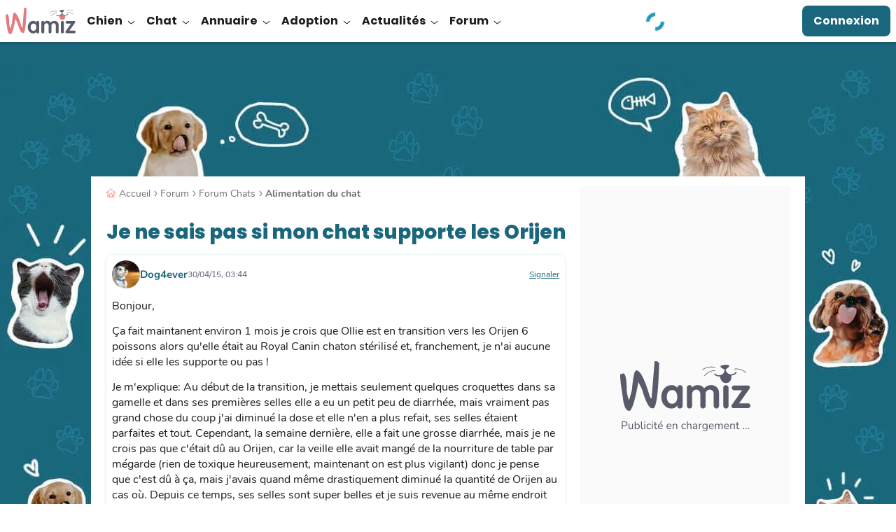

--- FILE ---
content_type: image/svg+xml
request_url: https://wamiz.com/build/images/icons/community/answer.svg?v=533949e4
body_size: -226
content:
<svg width="24" height="18" viewBox="0 0 24 18" fill="none" xmlns="http://www.w3.org/2000/svg">
<path d="M10 5.45398C10 5.45398 22.5 3.95398 22.5 16.454C18.5 8.95398 10 11.454 10 11.454V15.454L1.5 8.45398L10 1.45398V5.45398Z" stroke="#1A677D" stroke-width="1.5" stroke-linecap="round" stroke-linejoin="round"/>
</svg>


--- FILE ---
content_type: application/javascript; charset=utf-8
request_url: https://fundingchoicesmessages.google.com/f/AGSKWxWTGC9vUHi3K9FrRzryy5z_uPX9T6slSzLXiuKvcdxIEOLdmkVYkZ1pEh2isQficUFekvz9FI3-v2sHBBuWB5OkLdmhhNtam-w09wBSlogWv2ccKgcQLmUHl7rZWTRJJzREgFrJgmoLx2ClaSy6VqoqM_oBccwTeqVY0628AJtY_YVddXozvX9AQT2M/_-ads-management//bookads./cpmbanner./adv4./adcast_
body_size: -1292
content:
window['51e43eb5-302f-480e-bb0c-b2d23b32c43f'] = true;

--- FILE ---
content_type: application/javascript
request_url: https://wamiz.com/build/9994.js?v=f5e9bca9
body_size: 5499
content:
"use strict";(self.webpackChunk=self.webpackChunk||[]).push([[3955,7825,8633,9994],{17825:(e,a,l)=>{l.r(a),l.d(a,{default:()=>s});var t=l(34754),r=l(13042),n=l(3954);const u=["aria-label"],i=[(0,t.Fv)('<g clip-path="url(#a)"><rect width="18" height="18" x="1" y="1" fill="#F4C802" rx="9"></rect><path fill="#fff" fill-rule="evenodd" d="M10 19a9 9 0 1 1 0-18 9 9 0 0 1 0 18Zm3.53-12.3c.3.3.3.77 0 1.07l-2.47 2.47 2.47 2.46a.75.75 0 1 1-1.06 1.07L10 11.3l-2.47 2.47a.75.75 0 0 1-1.06-1.06l2.47-2.47-2.47-2.47A.75.75 0 0 1 7.53 6.7L10 9.17l2.47-2.47c.3-.29.77-.29 1.06 0Z" clip-rule="evenodd"></path></g><rect width="18" height="18" x="1" y="1" stroke="#F4C802" stroke-linejoin="bevel" rx="9"></rect><defs><clipPath id="a"><rect width="18" height="18" x="1" y="1" fill="#fff" rx="9"></rect></clipPath></defs>',3)],s={__name:"iconInvalid",setup:e=>(e,a)=>((0,t.uX)(),(0,t.CE)("svg",{xmlns:"http://www.w3.org/2000/svg",fill:"none",viewBox:"0 0 20 20",width:"22","aria-label":(0,r.R1)(n.pwD)((0,r.R1)(n.Its))},i,8,u))}},19994:(e,a,l)=>{l.r(a),l.d(a,{default:()=>$});var t=l(34754),r=l(13042),n=l(97083),u=l(4197),i=l(38638),s=l(88495),o=l(50890),d=l(27787),c=l(3016),p=l(45045),m=l(49106),v=l(3954),w=(l(62355),l(60608),l(45689),l(38977)),f=l(34130),h=l(28530);function k(){const e=(0,f.I)(),a=(0,f.I)(),l=(0,r.KR)(null),n=(0,t.EW)((()=>{if(!l.value)return{};const e=Object.values(l.value.children).reduce(((e,a)=>(a.children?Object.values(a.children,(l=>{l.error&&(e[a.name]||(e[a.name]={}),e[a.name][l.name]=l.error)})):a.error&&(e[a.name]=a.error),e)),{});return l.value.error&&(e.form=l.value.error),e})),u=(0,t.EW)((()=>Object.keys(n.value).length>0));return{load:function({source:a}){return e.beforeRequest(),w.pY.get(window.wz_app.website_routes["app.popin_login_registration.register"],{params:{source:a}}).then((a=>{e.success.value=!0,l.value=a.data.form})).catch((a=>{e.error.value=a})).finally((()=>{e.afterRequest()}))},loadState:e,submit:async function({data:e,source:t}){if(a.beforeRequest(),function(){if(!l.value)return;l.value.error=null,Object.values(l.value.children).forEach((e=>{e.error=null}))}(),l.value.children.recaptcha?.children["g-recaptcha-response"]){const a=await(0,h.hw)();e.append(l.value.children.recaptcha.children["g-recaptcha-response"].full_name,a)}return w.pY.post(window.wz_app.website_routes["app.popin_login_registration.register"],e,{params:{source:t}}).then((e=>{a.success.value=e.data.success,e.data.form&&(l.value=e.data.form)})).catch((e=>{a.error.value=e})).finally((()=>{a.afterRequest()}))},submitState:a,form:l,formErrors:n,hasFormErrors:u}}var g=l(94285),y=l(33192),R=l(13146),b=l(21007),_=l(45424),x=l(43955),D=l(17699),L=l(13555),S=l(80007),W=l(88434);const F={key:0,class:"tw-relative tw-min-h-[30rem]"},E=[(0,t.Lk)("div",{class:"loading-overlay"},[(0,t.Lk)("img",{src:i,class:"loader-image loader-image--sticky",alt:""})],-1)],X={key:1,class:"tw-flex tw-flex-col tw-gap-2 tw-pt-4 tw-max-w-[57rem] tw-mx-auto"},q={class:"tw-text-center"},C=(0,t.Lk)("img",{src:s,class:"-tw-mt-[3rem] md:tw-square-[6.4rem]",width:"40",height:"40",alt:"Wamiz",title:"Wamiz"},null,-1),Q={class:"h2 !tw-leading-none tw-mt-1 md:tw-mt-3"},I={class:"tw-my-2"},M=["onSubmit"],O={class:"tw-text-[1.2rem]"},K={class:"tw-relative"},V={class:"form-input-addons tw-pointer-events-auto"},P=["aria-label"],z=["innerHTML"],H=["innerHTML"],T=["innerHTML"],A=["innerHTML"],B=["innerHTML"],j={class:"tw-flex tw-flex-col tw-items-center tw-gap-4"},N={class:"tw-px-3"},U={class:"tw-text-center tw-mt-3"},Z={key:2},$={__name:"SecurityRegisterLoginForum",props:{context:{type:String,required:!0},source:{type:String,required:!1}},emits:["logged"],setup(e,{emit:a}){const l=e,{context:i,source:s}=(0,r.QW)(l),w=(0,o.rd)(),{formErrors:f,hasFormErrors:$,submitState:G,form:Y,loadState:J,submit:ee,load:ae}=k(),le=(0,r.Kh)({username:!1,password:!1}),te=(0,r.KR)(null),re=(0,t.WQ)("gsiResponse"),ne=(0,r.KR)(!0),ue=(0,r.KR)(null),ie=a;(0,h.Fr)();const se=(0,L.G)("google_connect"),oe=(0,t.EW)((()=>"load-more-comments"===s.value?(0,v.pwD)(v.WGV):(0,v.pwD)(v.Vd3))),de=(0,t.EW)((()=>"load-more-comments"===s.value?(0,v.pwD)(v.sL9):(0,v.pwD)(v.zQS)));async function ce(){await ae({source:i.value}),Y.value.children?.email&&ue.value.setFieldValue(Y.value.children.email.name,Y.value.children.email.value,!1),Y.value.children?.username&&ue.value.setFieldValue(Y.value.children.username.name,Y.value.children.username.value,!1),se&&(0,D.i)(te.value,{triggerEventOnSuccess:!0,buttonId:"forum-login",noFlashMessage:!0})}(0,t.wB)(re,(async({responseData:e})=>{e.inexistant_account&&ce(),e.error&&ue.value.setErrors({form:e.error})}));const pe=(0,W.A)((e=>{le[e]=!1}),500);return(0,t.sV)((function(){window.WamizAnalytics.track("Subscription Pop In Viewed",{screen_view:"Subscribe"}),ce()})),(e,a)=>(0,r.R1)(J).loading.value?((0,t.uX)(),(0,t.CE)("div",F,E)):(0,r.R1)(J).success.value?((0,t.uX)(),(0,t.CE)("div",X,[(0,t.Lk)("div",q,[C,(0,t.Lk)("p",Q,(0,n.toDisplayString)(oe.value),1),(0,t.Lk)("p",I,(0,n.toDisplayString)(de.value),1)]),(0,t.bF)((0,r.R1)(m.lV),{ref_key:"formValidatorRef",ref:ue,as:"div"},{default:(0,t.k6)((({handleSubmit:e,setErrors:l,errors:o})=>[(0,r.R1)(G).error.value?((0,t.uX)(),(0,t.Wv)(g.default,{key:0,type:"error",text:(0,r.R1)(v.pwD)((0,r.R1)(v.M7F))},null,8,["text"])):(0,t.Q3)("",!0),o.form?((0,t.uX)(),(0,t.Wv)(g.default,{key:1,type:"error",text:o.form,onClose:a[0]||(a[0]=e=>{ue.value.setFieldError("form")})},null,8,["text"])):(0,t.Q3)("",!0),(0,t.Lk)("form",{class:"tw-grid tw-gap-y-2",onSubmit:a=>{e(a,(e=>{(async({values:e,setErrors:a})=>{a({});const l=new FormData;for(const a in e)l.append(Y.value.children[a].full_name,e[a]);await ee({data:l,source:i.value}),$.value?a(f.value):G.success.value&&(s.value&&"load-more-comments"===s.value?ie("logged"):w.push({name:"welcome"}))})({values:e,setErrors:l})}))}},[(0,r.R1)(Y)?.children?.email?((0,t.uX)(),(0,t.Wv)((0,r.R1)(m.D0),{key:0,name:(0,r.R1)(Y).children.email.name,rules:{required:!0,email:!0}},{default:(0,t.k6)((({field:e,meta:a})=>[(0,t.bF)(_.default,null,{default:(0,t.k6)((()=>[(0,t.bF)(R.default,{for:"email"},{default:(0,t.k6)((()=>[(0,t.eW)((0,n.toDisplayString)((0,r.R1)(v.pwD)((0,r.R1)(Y).children.email.label)),1)])),_:1}),(0,t.bF)(d.default,{id:"email",name:"email",readonly:(0,r.R1)(Y).children.email.attr.readonly,"model-value":e.value,"is-error":!a.valid&&a.touched,placeholder:(0,r.R1)(v.pwD)((0,r.R1)(Y).children.email.placeholder),"onUpdate:modelValue":e.onInput},null,8,["readonly","model-value","is-error","placeholder","onUpdate:modelValue"]),(0,t.bF)((0,r.R1)(m.Kw),{name:e.name},{default:(0,t.k6)((({message:e})=>[a.valid?(0,t.Q3)("",!0):((0,t.uX)(),(0,t.Wv)(b.default,{key:0},{default:(0,t.k6)((()=>[(0,t.eW)((0,n.toDisplayString)(e),1)])),_:2},1024))])),_:2},1032,["name"])])),_:2},1024)])),_:1},8,["name"])):(0,t.Q3)("",!0),(0,r.R1)(Y)?.children?.username?((0,t.uX)(),(0,t.Wv)((0,r.R1)(m.D0),{key:1,name:(0,r.R1)(Y).children.username.name,rules:{required:!0,regex:/^[a-zA-Z0-9-_]{3,30}$/}},{default:(0,t.k6)((({field:e,meta:l})=>[(0,t.bF)(_.default,null,{default:(0,t.k6)((()=>[(0,t.bF)(R.default,{for:"username"},{default:(0,t.k6)((()=>[(0,t.eW)((0,n.toDisplayString)((0,r.R1)(v.pwD)((0,r.R1)(Y).children.username.label))+" ",1),(0,t.Lk)("span",O," ("+(0,n.toDisplayString)((0,r.R1)(v.pwD)((0,r.R1)(v.e6o)))+") ",1)])),_:1}),(0,t.bF)(d.default,{id:"username",name:"username",class:"tw-z-[1]","model-value":e.value,"is-error":!l.valid&&l.touched,placeholder:(0,r.R1)(v.pwD)((0,r.R1)(Y).children.username.placeholder),"onUpdate:modelValue":e.onInput,onFocus:a[1]||(a[1]=e=>le.username=!0),onBlur:a[2]||(a[2]=e=>(0,r.R1)(pe)("username"))},null,8,["model-value","is-error","placeholder","onUpdate:modelValue"]),(0,t.bo)((0,t.bF)(y.default,{title:(0,r.R1)(v.pwD)((0,r.R1)(v.g01)),class:"tw-px-3 tw-py-2 tw-text-[1.4rem]",value:e.value,"required-test-names":["minMaxLength","noSpace","alphaNumericHyphen"]},null,8,["title","value"]),[[u.vShow,le.username]]),(0,t.bF)((0,r.R1)(m.Kw),{name:e.name},{default:(0,t.k6)((({message:e})=>[l.valid?(0,t.Q3)("",!0):((0,t.uX)(),(0,t.Wv)(b.default,{key:0},{default:(0,t.k6)((()=>[(0,t.eW)((0,n.toDisplayString)(e),1)])),_:2},1024))])),_:2},1032,["name"])])),_:2},1024)])),_:1},8,["name"])):(0,t.Q3)("",!0),(0,r.R1)(Y)?.children?.plainPassword?((0,t.uX)(),(0,t.Wv)((0,r.R1)(m.D0),{key:2,name:(0,r.R1)(Y).children.plainPassword.name,rules:{required:!0,min:8}},{default:(0,t.k6)((({field:e,meta:l})=>[(0,t.bF)(_.default,null,{default:(0,t.k6)((()=>[(0,t.bF)(R.default,{for:"plainPassword"},{default:(0,t.k6)((()=>[(0,t.eW)((0,n.toDisplayString)((0,r.R1)(v.pwD)((0,r.R1)(Y).children.plainPassword.label)),1)])),_:1}),(0,t.Lk)("div",K,[(0,t.bF)(d.default,{id:"plainPassword",name:"plainPassword",class:"tw-z-[1] tw-pr-6",type:ne.value?"password":"text","model-value":e.value,"is-error":!l.valid&&l.touched,placeholder:(0,r.R1)(v.pwD)((0,r.R1)(Y).children.plainPassword.placeholder),"onUpdate:modelValue":e.onInput,onFocus:a[3]||(a[3]=e=>le.password=!0),onBlur:a[4]||(a[4]=e=>(0,r.R1)(pe)("password"))},null,8,["type","model-value","is-error","placeholder","onUpdate:modelValue"]),(0,t.Lk)("div",V,[(0,t.Lk)("button",{type:"button","aria-label":(0,r.R1)(v.pwD)("common.action.see_password"),class:"tw-w-5",onClick:a[5]||(a[5]=e=>ne.value=!ne.value)},[(0,t.Lk)("i",{class:(0,n.normalizeClass)(["icss-base icss icss-eye",{"icss-eye-slash":!ne.value}])},null,2)],8,P)])]),(0,t.bo)((0,t.bF)(y.default,{title:(0,r.R1)(v.pwD)((0,r.R1)(v.Rfr)),class:"tw-px-3 tw-py-2 tw-text-[1.4rem]",value:e.value,"required-test-names":["minLength"]},null,8,["title","value"]),[[u.vShow,le.password]]),(0,t.bF)((0,r.R1)(m.Kw),{name:e.name},{default:(0,t.k6)((({message:e})=>[l.valid?(0,t.Q3)("",!0):((0,t.uX)(),(0,t.Wv)(b.default,{key:0},{default:(0,t.k6)((()=>[(0,t.eW)((0,n.toDisplayString)(e),1)])),_:2},1024))])),_:2},1032,["name"])])),_:2},1024)])),_:1},8,["name"])):(0,t.Q3)("",!0),(0,r.R1)(Y)?.children?.has_approved_cgu?((0,t.uX)(),(0,t.Wv)((0,r.R1)(m.D0),{key:3,name:(0,r.R1)(Y).children.has_approved_cgu.name,type:"checkbox",rules:{required:!0},value:!0,"unchecked-value":!1},{default:(0,t.k6)((({field:e,meta:a})=>[(0,t.bF)(x.default,(0,t.v6)({type:"checkbox"},e,{"is-error":!a.valid&&a.touched}),{default:(0,t.k6)((()=>[(0,t.Lk)("div",{class:"tw-text-[1.2rem] [&_a]:tw-underline [&_a]:tw-text-blue",innerHTML:(0,r.R1)(Y).children.has_approved_cgu.label},null,8,z)])),_:2},1040,["is-error"]),(0,t.bF)((0,r.R1)(m.Kw),{name:e.name},{default:(0,t.k6)((({message:e})=>[a.valid?(0,t.Q3)("",!0):((0,t.uX)(),(0,t.Wv)(b.default,{key:0},{default:(0,t.k6)((()=>[(0,t.eW)((0,n.toDisplayString)(e),1)])),_:2},1024))])),_:2},1032,["name"])])),_:1},8,["name"])):(0,t.Q3)("",!0),(0,r.R1)(Y)?.children?.newsletterOptin?((0,t.uX)(),(0,t.Wv)((0,r.R1)(m.D0),{key:4,name:(0,r.R1)(Y).children.newsletterOptin.name,type:"checkbox",rules:{required:!1},value:!0,"unchecked-value":!1},{default:(0,t.k6)((({field:e,meta:a})=>[(0,t.bF)(x.default,(0,t.v6)({type:"checkbox"},e,{"is-error":!a.valid&&a.touched}),{default:(0,t.k6)((()=>[(0,t.Lk)("div",{class:"tw-text-[1.2rem]",innerHTML:(0,r.R1)(Y).children.newsletterOptin.label},null,8,H)])),_:2},1040,["is-error"]),(0,t.bF)((0,r.R1)(m.Kw),{name:e.name},{default:(0,t.k6)((({message:e})=>[a.valid?(0,t.Q3)("",!0):((0,t.uX)(),(0,t.Wv)(b.default,{key:0},{default:(0,t.k6)((()=>[(0,t.eW)((0,n.toDisplayString)(e),1)])),_:2},1024))])),_:2},1032,["name"])])),_:1},8,["name"])):(0,t.Q3)("",!0),(0,r.R1)(Y)?.children?.partnerOptinFull?((0,t.uX)(),(0,t.Wv)((0,r.R1)(m.D0),{key:5,name:(0,r.R1)(Y).children.partnerOptinFull.name,type:"checkbox",rules:{required:!1},value:!0,"unchecked-value":!1},{default:(0,t.k6)((({field:e,meta:a})=>[(0,t.bF)(x.default,(0,t.v6)({type:"checkbox"},e,{"is-error":!a.valid&&a.touched}),{default:(0,t.k6)((()=>[(0,t.Lk)("div",{class:"tw-text-[1.2rem]",innerHTML:(0,r.R1)(Y).children.partnerOptinFull.label},null,8,T)])),_:2},1040,["is-error"]),(0,t.bF)((0,r.R1)(m.Kw),{name:e.name},{default:(0,t.k6)((({message:e})=>[a.valid?(0,t.Q3)("",!0):((0,t.uX)(),(0,t.Wv)(b.default,{key:0},{default:(0,t.k6)((()=>[(0,t.eW)((0,n.toDisplayString)(e),1)])),_:2},1024))])),_:2},1032,["name"])])),_:1},8,["name"])):(0,t.Q3)("",!0),(0,r.R1)(Y)?.children?.partnerOptinCommunication?((0,t.uX)(),(0,t.Wv)((0,r.R1)(m.D0),{key:6,name:(0,r.R1)(Y).children.partnerOptinCommunication.name,type:"checkbox",rules:{required:!1},value:!0,"unchecked-value":!1},{default:(0,t.k6)((({field:e,meta:a})=>[(0,t.bF)(x.default,(0,t.v6)({type:"checkbox"},e,{"is-error":!a.valid&&a.touched}),{default:(0,t.k6)((()=>[(0,t.Lk)("div",{class:"tw-text-[1.2rem]",innerHTML:(0,r.R1)(Y).children.partnerOptinCommunication.label},null,8,A)])),_:2},1040,["is-error"]),(0,t.bF)((0,r.R1)(m.Kw),{name:e.name},{default:(0,t.k6)((({message:e})=>[a.valid?(0,t.Q3)("",!0):((0,t.uX)(),(0,t.Wv)(b.default,{key:0},{default:(0,t.k6)((()=>[(0,t.eW)((0,n.toDisplayString)(e),1)])),_:2},1024))])),_:2},1032,["name"])])),_:1},8,["name"])):(0,t.Q3)("",!0),(0,r.R1)(Y)?.children?.partnerOptinMarketing?((0,t.uX)(),(0,t.Wv)((0,r.R1)(m.D0),{key:7,name:(0,r.R1)(Y).children.partnerOptinMarketing.name,type:"checkbox",rules:{required:!1},value:!0,"unchecked-value":!1},{default:(0,t.k6)((({field:e,meta:a})=>[(0,t.bF)(x.default,(0,t.v6)({type:"checkbox"},e,{"is-error":!a.valid&&a.touched}),{default:(0,t.k6)((()=>[(0,t.Lk)("div",{class:"tw-text-[1.2rem]",innerHTML:(0,r.R1)(Y).children.partnerOptinMarketing.label},null,8,B)])),_:2},1040,["is-error"]),(0,t.bF)((0,r.R1)(m.Kw),{name:e.name},{default:(0,t.k6)((({message:e})=>[a.valid?(0,t.Q3)("",!0):((0,t.uX)(),(0,t.Wv)(b.default,{key:0},{default:(0,t.k6)((()=>[(0,t.eW)((0,n.toDisplayString)(e),1)])),_:2},1024))])),_:2},1032,["name"])])),_:1},8,["name"])):(0,t.Q3)("",!0),(0,r.R1)(Y)?.children?.consent?((0,t.uX)(),(0,t.Wv)((0,r.R1)(m.D0),{key:8,name:(0,r.R1)(Y).children.consent.name},{default:(0,t.k6)((({field:e})=>[(0,t.bF)(S.default,(0,n.normalizeProps)((0,t.Ng)(e)),null,16)])),_:1},8,["name"])):(0,t.Q3)("",!0),(0,t.bF)(c.default,{class:"!tw-w-auto !tw-block tw-mx-auto tw-my-3",type:"submit",loading:(0,r.R1)(G).loading.value,onClick:a[6]||(a[6]=e=>function(e,a){window.WamizAnalytics.track(e,a)}("Create Account Clicked",{location:"Subscription pop-in"}))},{default:(0,t.k6)((()=>[(0,t.eW)((0,n.toDisplayString)((0,r.R1)(v.pwD)((0,r.R1)(v.$fI))),1)])),_:1},8,["loading"])],40,M)])),_:1},512),(0,t.Lk)("div",j,[(0,r.R1)(se)?((0,t.uX)(),(0,t.Wv)(p.default,{key:0,class:"tw-w-full tw-max-w-sm tw-text-blue"},{default:(0,t.k6)((()=>[(0,t.Lk)("span",N,(0,n.toDisplayString)((0,r.R1)(v.pwD)((0,r.R1)(v.Ja1))),1)])),_:1})):(0,t.Q3)("",!0),(0,r.R1)(se)?((0,t.uX)(),(0,t.CE)("div",{key:1,ref_key:"googleConnect",ref:te,"data-location":"Subscription pop-in"},null,512)):(0,t.Q3)("",!0),(0,t.bF)(p.default,{class:"tw-w-full tw-max-w-xl"})]),(0,t.Lk)("p",U,[(0,t.eW)((0,n.toDisplayString)((0,r.R1)(v.pwD)((0,r.R1)(v.ObD)))+" ",1),(0,t.bF)((0,r.R1)(o.Wk),{class:"tw-underline tw-text-blue",to:{name:"regular-login"}},{default:(0,t.k6)((()=>[(0,t.eW)((0,n.toDisplayString)((0,r.R1)(v.pwD)((0,r.R1)(v.Nn5))),1)])),_:1})])])):((0,t.uX)(),(0,t.CE)("div",Z,[(0,t.Lk)("p",null,(0,n.toDisplayString)((0,r.R1)(v.pwD)((0,r.R1)(v.XQO))),1),(0,t.Lk)("p",null,(0,n.toDisplayString)((0,r.R1)(J).error.value),1)]))}}},33192:(e,a,l)=>{l.r(a),l.d(a,{default:()=>c});l(66557),l(62355),l(84856),l(45689);var t=l(34754),r=l(97083),n=l(13042),u=l(17825),i=l(58633),s=l(3954);const o={class:"tw-flex tw-flex-col tw-gap-1 tw-mt-2"},d=["data-is-valid"],c={__name:"InputStrengthMeter",props:{value:{type:String,required:!1,default:null},inputId:{type:String,required:!1,default:null},requiredTestNames:{type:Array,required:!0,validator:e=>e.length>0},title:{type:String,default:()=>(0,s.pwD)(s.HLx)},classes:{type:[String,Array,Object],default:""},classesValid:{type:[String,Array,Object],default:""},classesInvalid:{type:[String,Array,Object],default:""}},setup(e){const a=e,{value:l,inputId:c,requiredTestNames:p,title:m}=(0,n.QW)(a),v=(0,n.KR)(l.value),w=(0,n.KR)({}),f=(0,n.KR)(!0),h={minMaxLength:{translationParams:{"{min}":3,"{max}":30},test:e=>e&&e.length>=3&&e.length<=30},noSpace:{translationParams:{},test:e=>e&&!/\s/.test(e.trim())},alphaNumericHyphen:{translationParams:{},test:e=>e&&/^[a-zA-Z0-9-_\s]*$/.test(e)},minLength:{translationParams:{"{count}":8},test:e=>e&&e.length>=8}},k={minMaxLength:s.zQb,noSpace:s.Zpq,alphaNumericHyphen:s.Uty,minLength:s.MlN},g=(0,n.KR)(null),y=(0,n.KR)(null);(0,t.wB)(l,(()=>{v.value=l.value})),(0,t.wB)(v,(()=>{w.value=p.value.reduce(((e,a)=>(e[a]=h[a].test(v.value),e)),{})}),{immediate:!0});const R=(0,t.EW)((()=>p.value.every((e=>w.value[e]))));(0,t.wB)(R,(e=>{y.value&&(y.value.dataset.externalValidation=e)}));const b=e=>{v.value=e.target.value},_=()=>{f.value=!0},x=()=>{f.value=!1};return(0,t.sV)((()=>{if(c.value){if(g.value=document.getElementById(c.value),!g.value)throw new Error(`Input element with id "${c.value}" not found.`);if(f.value=!1,g.value.addEventListener("input",b),g.value.addEventListener("focus",_),g.value.addEventListener("blur",x),v.value=g.value.value,y.value=g.value.closest("[data-form-group]"),!y.value)throw new Error(`Input element with id "${c.value}" is not wrapped in a form group.`)}})),(0,t.hi)((()=>{g.value&&(g.value.removeEventListener("input",b),g.value.removeEventListener("focus",_),g.value.removeEventListener("blur",x))})),(a,l)=>f.value?((0,t.uX)(),(0,t.CE)("div",{key:0,class:(0,r.normalizeClass)(["tw-text-2 tw-bg-surface",[e.classes,R.value?e.classesValid:e.classesInvalid]])},[(0,t.Lk)("p",null,(0,r.toDisplayString)((0,n.R1)(m)),1),(0,t.Lk)("ul",o,[((0,t.uX)(!0),(0,t.CE)(t.FK,null,(0,t.pI)((0,n.R1)(p),(e=>((0,t.uX)(),(0,t.CE)("li",{key:e,class:"tw-flex tw-items-start tw-gap-2","data-is-valid":w.value[e]},[((0,t.uX)(),(0,t.Wv)((0,t.$y)(w.value[e]?i.default:u.default),{class:"tw-shrink-0"})),(0,t.Lk)("p",null,(0,r.toDisplayString)((0,n.R1)(s.pwD)(k[e],h[e].translationParams)),1)],8,d)))),128))])],2)):(0,t.Q3)("",!0)}}},43955:(e,a,l)=>{l.r(a),l.d(a,{default:()=>s});var t=l(34754);const r={class:"tw-relative tw-flex tw-gap-x-3"},n=["id"],u=(0,t.Lk)("svg",{xmlns:"http://www.w3.org/2000/svg",fill:"none",viewBox:"0 0 17 11",class:"tw-absolute tw-p-[3px] tw-square-[2rem] tw-opacity-0 peer-checked:tw-opacity-100 tw-pointer-events-none"},[(0,t.Lk)("path",{fill:"#1A677D",d:"M15.818 0c-.297.008-.58.126-.789.33-.047.045-.725.673-1.613 1.483l-3.184 2.898C9.084 5.754 7.937 6.797 7.048 7.608l-.883.803-4.26-3.522a1.2 1.2 0 0 0-1.27-.152 1.146 1.146 0 0 0-.355.265 1.059 1.059 0 0 0-.157 1.217c.068.129.162.244.277.339l5.048 4.174c.22.182.503.277.793.267.29-.01.566-.125.77-.322.048-.045.726-.673 1.614-1.483.889-.81 2.037-1.847 3.184-2.89 1.148-1.044 2.295-2.094 3.184-2.905.89-.81 1.475-1.336 1.657-1.51.167-.154.28-.353.327-.57a1.056 1.056 0 0 0-.067-.647 1.112 1.112 0 0 0-.438-.498A1.186 1.186 0 0 0 15.819 0Z"})],-1),i=["for"],s={__name:"InputCheckbox",props:{name:{type:String,required:!0},isError:{type:Boolean,required:!1,default:!1}},setup:e=>(a,l)=>((0,t.uX)(),(0,t.CE)("div",r,[(0,t.Lk)("input",(0,t.v6)({id:e.name,type:"checkbox"},a.$attrs,{class:["tw-appearance-none tw-peer tw-square-[2rem] tw-rounded-1 tw-shrink-0 tw-border-blue/30 checked:tw-border-blue tw-border-solid tw-border-[1px] tw-cursor-pointer",{"tw-border-critical tw-square-[2.5rem]":e.isError}]}),null,16,n),u,(0,t.Lk)("label",{for:e.name},[(0,t.RG)(a.$slots,"default")],8,i)]))}},58633:(e,a,l)=>{l.r(a),l.d(a,{default:()=>s});var t=l(34754),r=l(13042),n=l(3954);const u=["aria-label"],i=[(0,t.Lk)("rect",{width:"18",height:"18",x:"1",y:"1",fill:"#fff",rx:"9"},null,-1),(0,t.Lk)("path",{stroke:"#35936E","stroke-linecap":"round","stroke-linejoin":"round",d:"M1 10a9 9 0 1 0 18 0 9 9 0 0 0-18 0Z"},null,-1),(0,t.Lk)("path",{fill:"#35936E","fill-rule":"evenodd",d:"M14.576 7.48a.75.75 0 1 0-1.152-.96L9.03 11.79 6.6 8.55a.75.75 0 1 0-1.2.9l2.99 3.987a.75.75 0 0 0 1.127.107m5.06-6.064-4.99 5.987 4.99-5.987Z","clip-rule":"evenodd"},null,-1)],s={__name:"iconValid",setup:e=>(e,a)=>((0,t.uX)(),(0,t.CE)("svg",{xmlns:"http://www.w3.org/2000/svg",fill:"none",viewBox:"0 0 20 20",width:"22","aria-label":(0,r.R1)(n.pwD)((0,r.R1)(n.Its))},i,8,u))}},84856:(e,a,l)=>{var t=l(21651),r=l(7735),n=l(47119),u=l(27568),i=l(47428);t({target:"Iterator",proto:!0,real:!0},{every:function(e){u(this),n(e);var a=i(this),l=0;return!r(a,(function(a,t){if(!e(a,l++))return t()}),{IS_RECORD:!0,INTERRUPTED:!0}).stopped}})}}]);

--- FILE ---
content_type: application/javascript; charset=utf-8
request_url: https://fundingchoicesmessages.google.com/f/AGSKWxWsOyz3CKR03ljS_PY2phPUqMW5WHOtZ9AVQPKVKc6OyxESHDg7OecicLtUUfNn8sWwnw2EV-mEDEX1SNJSDSN6GiYbyi7rqcDcrJ_C04u66C5iJvk11zJ19r4CbR57stEnDVdE3A==?fccs=W251bGwsbnVsbCxudWxsLG51bGwsbnVsbCxudWxsLFsxNzY4NzA5NzcyLDg3ODAwMDAwMF0sbnVsbCxudWxsLG51bGwsW251bGwsWzcsNl0sbnVsbCxudWxsLG51bGwsbnVsbCxudWxsLG51bGwsbnVsbCxudWxsLG51bGwsMV0sImh0dHBzOi8vd2FtaXouY29tL2NoYXRzL2Rldm9uLXJleC00NS9mb3J1bS9qZS1uZS1zYWlzLXBhcy1zaS1tb24tY2hhdC1zdXBwb3J0ZS1sZXMtb3JpamVuLTQxOTkwLmh0bWwiLG51bGwsW1s4LCJNOWxrelVhWkRzZyJdLFs5LCJlbi1VUyJdLFsxNiwiWzEsMSwxXSJdLFsxOSwiMiJdLFsxNywiWzBdIl0sWzI0LCIiXSxbMjksImZhbHNlIl1dXQ
body_size: 110
content:
if (typeof __googlefc.fcKernelManager.run === 'function') {"use strict";this.default_ContributorServingResponseClientJs=this.default_ContributorServingResponseClientJs||{};(function(_){var window=this;
try{
var np=function(a){this.A=_.t(a)};_.u(np,_.J);var op=function(a){this.A=_.t(a)};_.u(op,_.J);op.prototype.getWhitelistStatus=function(){return _.F(this,2)};var pp=function(a){this.A=_.t(a)};_.u(pp,_.J);var qp=_.Zc(pp),rp=function(a,b,c){this.B=a;this.j=_.A(b,np,1);this.l=_.A(b,_.Nk,3);this.F=_.A(b,op,4);a=this.B.location.hostname;this.D=_.Dg(this.j,2)&&_.O(this.j,2)!==""?_.O(this.j,2):a;a=new _.Og(_.Ok(this.l));this.C=new _.bh(_.q.document,this.D,a);this.console=null;this.o=new _.jp(this.B,c,a)};
rp.prototype.run=function(){if(_.O(this.j,3)){var a=this.C,b=_.O(this.j,3),c=_.dh(a),d=new _.Ug;b=_.fg(d,1,b);c=_.C(c,1,b);_.hh(a,c)}else _.eh(this.C,"FCNEC");_.lp(this.o,_.A(this.l,_.Ae,1),this.l.getDefaultConsentRevocationText(),this.l.getDefaultConsentRevocationCloseText(),this.l.getDefaultConsentRevocationAttestationText(),this.D);_.mp(this.o,_.F(this.F,1),this.F.getWhitelistStatus());var e;a=(e=this.B.googlefc)==null?void 0:e.__executeManualDeployment;a!==void 0&&typeof a==="function"&&_.Qo(this.o.G,
"manualDeploymentApi")};var sp=function(){};sp.prototype.run=function(a,b,c){var d;return _.v(function(e){d=qp(b);(new rp(a,d,c)).run();return e.return({})})};_.Rk(7,new sp);
}catch(e){_._DumpException(e)}
}).call(this,this.default_ContributorServingResponseClientJs);
// Google Inc.

//# sourceURL=/_/mss/boq-content-ads-contributor/_/js/k=boq-content-ads-contributor.ContributorServingResponseClientJs.en_US.M9lkzUaZDsg.es5.O/d=1/exm=ad_blocking_detection_executable,kernel_loader,loader_js_executable/ed=1/rs=AJlcJMzanTQvnnVdXXtZinnKRQ21NfsPog/m=cookie_refresh_executable
__googlefc.fcKernelManager.run('\x5b\x5b\x5b7,\x22\x5b\x5bnull,\\\x22wamiz.com\\\x22,\\\x22AKsRol-f3lkNBlMxceFnhJ8X_LhZ-YL2oLDILbRXmkqKsUjsRyIuA_rZg3Rd8PpIIE3DJhI9mkMjptzCFlNR_X2Pht6gO2T2yHfgJYcXtaQjR9JUNEKvjqeRuAZ3CVsp4exDUp6Xa5MfelJFs9lo42-5jA_u9qvIwQ\\\\u003d\\\\u003d\\\x22\x5d,null,\x5b\x5bnull,null,null,\\\x22https:\/\/fundingchoicesmessages.google.com\/f\/AGSKWxVMQMWOJZuZhDqk06y2a3u0q0GNxUlwRzsgxHdxlr6gu5s7ffGgTNercWTqQ28p0jP47cHxQmUiYiFmrlfW1jH-81Wk1JypP4NNRlgthEP6w23IWkMcNQsgQEDdk25ufHBzKwjsyw\\\\u003d\\\\u003d\\\x22\x5d,null,null,\x5bnull,null,null,\\\x22https:\/\/fundingchoicesmessages.google.com\/el\/AGSKWxVNGdfdgxrWTuvcsj01ar0uyq802qeIPAm0VjNvuvalHCp25jyEQJqeuL3V6_GRq_oOMGEtLMAoalbZRxJ0U2XaYJw3WOJzw2f-MgSXFAv2MYe2TJFlMzOPCthrozBcmCaCsBCX8Q\\\\u003d\\\\u003d\\\x22\x5d,null,\x5bnull,\x5b7,6\x5d,null,null,null,null,null,null,null,null,null,1\x5d\x5d,\x5b3,1\x5d\x5d\x22\x5d\x5d,\x5bnull,null,null,\x22https:\/\/fundingchoicesmessages.google.com\/f\/AGSKWxWJZ-eBGwqyuOY_ZaARvgc5hugJnnGhSYYPohnkUQb-y-q3PWj-7MdcrI2vBJhEbv7BOd9GSGeO7qFDhogx8mVXWGOLdloXy75pnH90-tkl_QcSUDFkhl5mGCuH_pfeTipnXe9PGg\\u003d\\u003d\x22\x5d\x5d');}